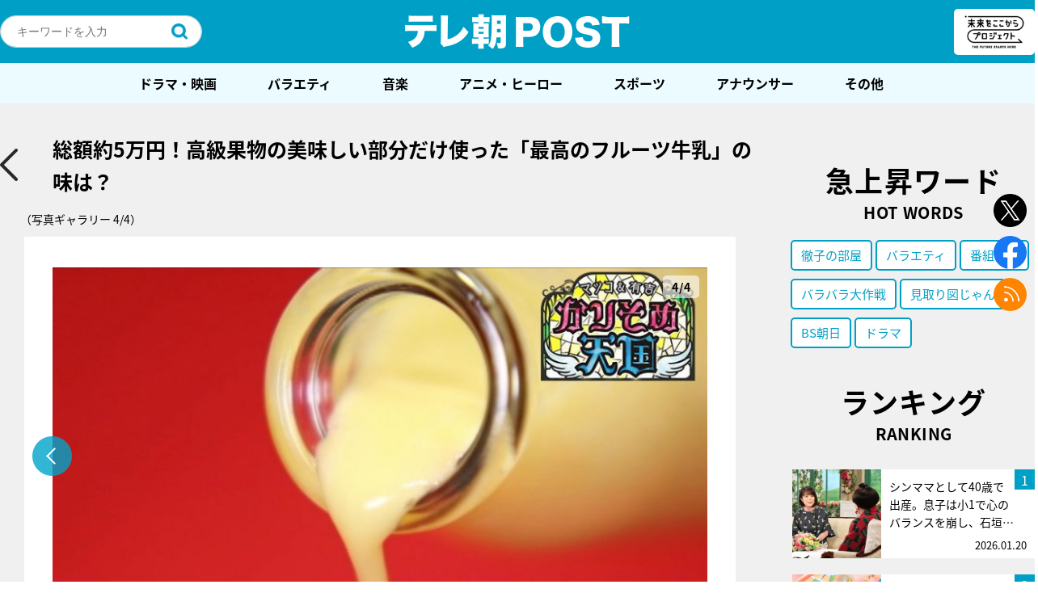

--- FILE ---
content_type: text/html; charset=utf-8
request_url: https://www.google.com/recaptcha/api2/aframe
body_size: 268
content:
<!DOCTYPE HTML><html><head><meta http-equiv="content-type" content="text/html; charset=UTF-8"></head><body><script nonce="ZulJUOgh0J0j7DVjNpQAog">/** Anti-fraud and anti-abuse applications only. See google.com/recaptcha */ try{var clients={'sodar':'https://pagead2.googlesyndication.com/pagead/sodar?'};window.addEventListener("message",function(a){try{if(a.source===window.parent){var b=JSON.parse(a.data);var c=clients[b['id']];if(c){var d=document.createElement('img');d.src=c+b['params']+'&rc='+(localStorage.getItem("rc::a")?sessionStorage.getItem("rc::b"):"");window.document.body.appendChild(d);sessionStorage.setItem("rc::e",parseInt(sessionStorage.getItem("rc::e")||0)+1);localStorage.setItem("rc::h",'1769429647149');}}}catch(b){}});window.parent.postMessage("_grecaptcha_ready", "*");}catch(b){}</script></body></html>

--- FILE ---
content_type: application/javascript; charset=utf-8
request_url: https://fundingchoicesmessages.google.com/f/AGSKWxVrZnp9fC2Uv8jZag3Q43JTHA7UCyG5afivqQfB0zShYH-ph0aud6Xj26_e0iJIXzQZZr5O7hcehla80diQyhERjcwAoqzCpyYhg36-Iu_sC8PEtmdtKDH3apS8tIVDnuFbkZrbfg1NfMK5A31rFPoSB3LXRJve_BmXDD0PD-glGkjxQXPtECJnxaas/__486x60./ad-hcm.image,script,stylesheet,subdocument,third-party,xmlhttprequest,domain=salefiles.com/ad_count./games_ad_
body_size: -1289
content:
window['e48623ef-5572-4f4b-bba9-0319d1ffa8bf'] = true;